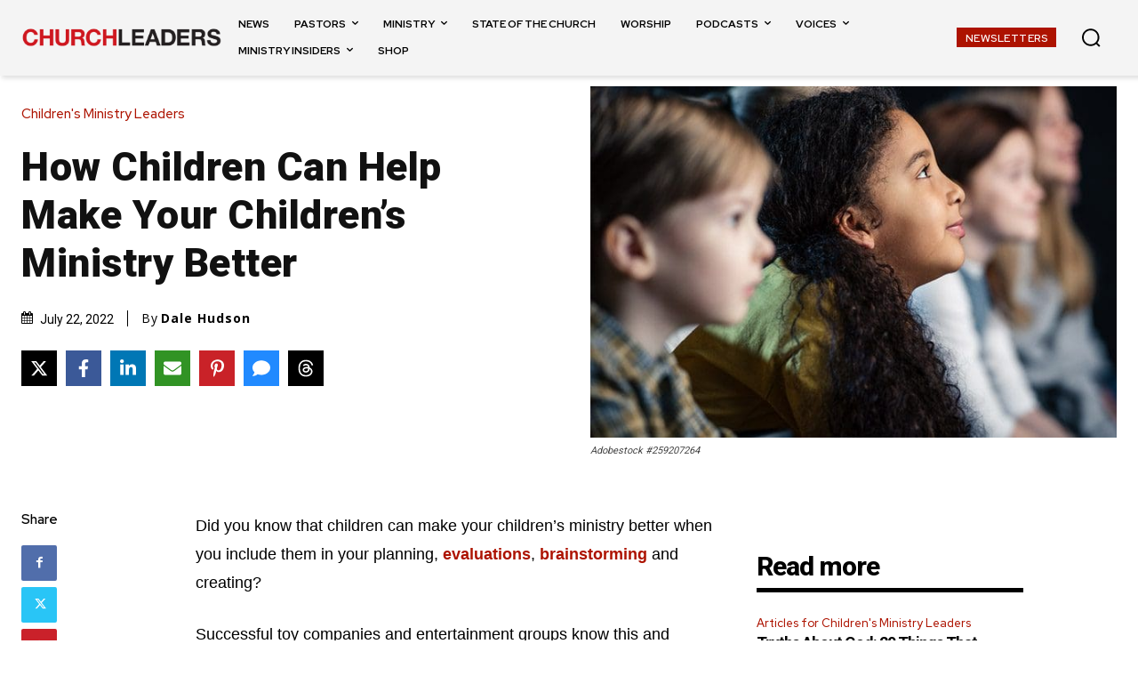

--- FILE ---
content_type: text/html; charset=utf-8
request_url: https://www.google.com/recaptcha/api2/aframe
body_size: 147
content:
<!DOCTYPE HTML><html><head><meta http-equiv="content-type" content="text/html; charset=UTF-8"></head><body><script nonce="AFrao8QDaEMoXwiNX-IyIw">/** Anti-fraud and anti-abuse applications only. See google.com/recaptcha */ try{var clients={'sodar':'https://pagead2.googlesyndication.com/pagead/sodar?'};window.addEventListener("message",function(a){try{if(a.source===window.parent){var b=JSON.parse(a.data);var c=clients[b['id']];if(c){var d=document.createElement('img');d.src=c+b['params']+'&rc='+(localStorage.getItem("rc::a")?sessionStorage.getItem("rc::b"):"");window.document.body.appendChild(d);sessionStorage.setItem("rc::e",parseInt(sessionStorage.getItem("rc::e")||0)+1);localStorage.setItem("rc::h",'1765280192631');}}}catch(b){}});window.parent.postMessage("_grecaptcha_ready", "*");}catch(b){}</script></body></html>

--- FILE ---
content_type: application/javascript
request_url: https://i.cdn-sc.com/uploads/bot/cl-dynamic-inline.js
body_size: 638
content:
function insertBefore(el, referenceNode) {
    referenceNode.parentNode.insertBefore(el, referenceNode);
}

var storeAd = document.createElement('div');
storeAd.id = 'store-item-ad';
var beforeThisDiv = document.querySelector('div.td-post-content.tagdiv-type > div > p:nth-child(6)');
insertBefore(storeAd, beforeThisDiv);

document.getElementById("store-item-ad").innerHTML = "<div style=\"clear:both;width:100%;margin-bottom:25px;text-align:center;padding-top:30px;padding-bottom:30px;border:2px #EBEBEB dashed;border-radius:5px;border-right:none;border-left:none;position:relative;\"><a href=\"https://shop.churchleaders.com/products/prepared-pastor-5-pack?iad=prepared-pastor-5-pack\" style=\"display:block;margin:0px auto;width:100%;max-width:350px\"><img src=\"https://cdn.shopify.com/s/files/1/0606/2561/7137/products/Pastoral-pocket-guide-5-pack.png\" alt=\"Prepared Pastor 5-Pack Thumbnail\" data-pin-nopin=\"no\" style=\"width:100%;display:block;margin:0 auto;\"><span class=\"adCTAbtn\" style=\"font-weight:bold;background: #e63e3e;background-image: -webkit-linear-gradient(top, #e63e3e, #941212);background-image: -moz-linear-gradient(top, #e63e3e, #941212);background-image: -ms-linear-gradient(top, #e63e3e, #941212);background-image: -o-linear-gradient(top, #e63e3e, #941212);background-image: linear-gradient(to bottom, #e63e3e, #941212);-webkit-border-radius: 10;-moz-border-radius: 10;border-radius: 10px;color: #ffffff;font-size: 16px;padding: 10px 20px 10px 20px;text-decoration: none;margin-top:10px;display:inline-block;text-transform: uppercase;font-family: \'Open Sans\';\">Back In Stock</span><span style=\"position: absolute;top: 45%;right: 50%;color: #505050;background: #FFF;padding: 13px 10px;border-radius: 50px;font-size: 0.65rem;font-weight: 600;text-align: center;border: 0.5px #911111 solid;transform: rotate(2deg);margin: -25% -29% 0 0;\"><strike style=\"color: indianred;font-weight: 100;display: block;margin-bottom: -3px;\">$49.95</strike>$39.99</span></a></div>";

--- FILE ---
content_type: application/javascript; charset=utf-8
request_url: https://cdn.jsdelivr.net/gh/OutreachInc/web-adstacks@v1.17.1/churchleaders/dist/gam-head-simple.min.js?v=20250925
body_size: 1284
content:
var googletag=googletag||{};googletag.cmd=googletag.cmd||[];var clCategory=new URL(location.href).pathname.split("/")[1];"outreach-missions"==clCategory&&(clCategory="outreach");var adSpots={inline_mobile1:{min:0,max:767,gam:{unit:"/5500201/cl_mobile_inline_mobile1",sizes:[[300,250]],code:"inline-mobile1"}},inline_mobile2:{min:0,max:767,gam:{unit:"/5500201/cl_mobile_inline_mobile2",sizes:[[300,250]],code:"inline-mobile2"}},inline_mobile3:{min:0,max:767,gam:{unit:"/5500201/cl_mobile_inline_mobile3",sizes:[[300,250]],code:"inline-mobile3"}},inline_mobile4:{min:0,max:767,gam:{unit:"/5500201/cl_mobile_inline_mobile4",sizes:[[300,250]],code:"inline-mobile4"}},inline_mobile5:{min:0,max:767,gam:{unit:"/5500201/cl_mobile_inline_mobile5",sizes:[[300,250]],code:"inline-mobile5"}},inline_mobile6:{min:0,max:767,gam:{unit:"/5500201/cl_mobile_inline_mobile6",sizes:[[300,250]],code:"inline-mobile6"}},inline_mobile7:{min:0,max:767,gam:{unit:"/5500201/cl_mobile_inline_mobile7",sizes:[[300,250]],code:"inline-mobile7"}},btf_mobile:{min:0,max:767,gam:{unit:"/5500201/cl_mobile_btf_mobile",sizes:[[300,250]],code:"btf-mobile"}},mobileAdhesion:{min:0,max:767,refreshable:!1,gam:{unit:"/5500201/cl_mobile_adhesion_320x100",sizes:[[1,1]],code:"banner-bottom"}},right_rail:{min:768,max:9999,gam:{unit:"/5500201/cl_desktop_right_rail",sizes:[[300,600],[160,600],[300,250]],code:"right-rail"}},showcase:{min:768,max:9999,gam:{unit:"/5500201/cl_desktop_showcase_300x250",sizes:[[300,250]],code:"desktop-showcase-300x250"}},inline_desktop3:{min:768,max:9999,gam:{unit:"/5500201/cl_desktop_inline3",sizes:[[300,250]],code:"inline-desktop3"}},inline_desktop4:{min:768,max:9999,gam:{unit:"/5500201/cl_desktop_inline4",sizes:[[300,250]],code:"inline-desktop4"}},inline_desktop5:{min:768,max:9999,gam:{unit:"/5500201/cl_desktop_inline5",sizes:[[300,250]],code:"inline-desktop5"}},inline_desktop6:{min:768,max:9999,gam:{unit:"/5500201/cl_desktop_inline6",sizes:[[300,250]],code:"inline-desktop6"}},inline_desktop7:{min:768,max:9999,gam:{unit:"/5500201/cl_desktop_inline7",sizes:[[300,250]],code:"inline-desktop7"}},interstitial:{min:768,max:9999,init:!1,refreshable:!1,gam:{unit:"/5500201/cl_interstitial",sizes:[[1,1]],code:"desktop-interstitial"}},desktop_native:{min:768,max:9999,gam:{unit:"/5500201/cl_desktop_Native",sizes:[[580,210]],code:"desktop-native"}},billboard:{min:970,max:9999,refreshable:!1,gam:{unit:"/5500201/cl_desktop_billboard_970x250",sizes:[[970,250],[970,90],[728,90]],code:"desktop-billboard"}}},gamSlots={};googletag.cmd.push((function(){Object.entries(adSpots).forEach((([e,i])=>{void 0!==i.gam&&i.min<=window.innerWidth&&i.max>=window.innerWidth&&(gamSlots[i.gam.code]=googletag.defineSlot(i.gam.unit,i.gam.sizes,i.gam.code).addService(googletag.pubads()))})),googletag.pubads().setTargeting("author",author),googletag.pubads().setTargeting("advid",advid),googletag.pubads().setTargeting("cl-category",clCategory),googletag.pubads().setTargeting("url",window.location.pathname.slice(0,40)),googletag.pubads().disableInitialLoad(),googletag.pubads().collapseEmptyDivs(),googletag.enableServices(),googletag.pubads().addEventListener("slotRenderEnded",(function(e){if(e.slot===gamSlots["banner-bottom"]&&e.slot.getHtml()){const e=(new Date).getTime(),i=new Date(e+864e5).toUTCString();document.cookie=`fired_mobile_adhesion=true;expires=${i}; SameSite=None; Secure`}}))}));var eventMethod=window.addEventListener?"addEventListener":"attachEvent",eventer=window[eventMethod],messageEvent="attachEvent"==eventMethod?"onmessage":"message";function executeBidding(e){let i=[];e.forEach((e=>{i.push(gamSlots[e.gam.code])})),googletag.cmd.push((function(){googletag.pubads().refresh(i)}))}function startAds(){let e=[];Object.entries(adSpots).forEach((([i,t])=>{t.min<=window.innerWidth&&t.max>=window.innerWidth&&!1!==t.init&&(!1!==t.refreshable&&adRefresh(t),e.push(t))})),executeBidding(e)}function adRefresh(e){setInterval((()=>{let i=document.getElementById(e.gam.code)?.getBoundingClientRect();i&&!document.hidden&&!1!==e.refreshable&&i.bottom>=0&&i.right>=0&&i.top<=(window.innerHeight||document.documentElement.clientHeight)&&i.left<=(window.innerWidth||document.documentElement.clientWidth)&&executeBidding([e])}),6e4)}eventer(messageEvent,(function(e){var i=e[e.message?"message":"data"];"adContentAvailable"==(i.message||"ignore")&&(document.querySelector('[data-container-ad-unit-id="'+i.adUnit+'"]').innerHTML=i.content,document.getElementById("desktop-interstitial").remove())}),!1);let interstitialFired=!1;function canFireInterstitial(){return"complete"===document.readyState&&!interstitialFired&&window.scrollY/document.body.offsetHeight>=.2&&window.innerWidth>=adSpots.interstitial.min}function fireInterstitial(){interstitialFired=!0,googletag.display("desktop-interstitial"),executeBidding([adSpots.interstitial])}function loadInAds(){limitMobileAdhesion(),startAds(),"3/22/2023"===(new Date).toLocaleDateString()?setTimeout((()=>{fireInterstitial()}),5e3):window.addEventListener("scroll",(()=>{canFireInterstitial()&&fireInterstitial()}))}function limitMobileAdhesion(){window.innerWidth<=adSpots.mobileAdhesion.max&&document.cookie.split("; ").find((e=>e.startsWith("fired_mobile_adhesion")))&&delete adSpots.mobileAdhesion}document.addEventListener("DOMContentLoaded",loadInAds);
